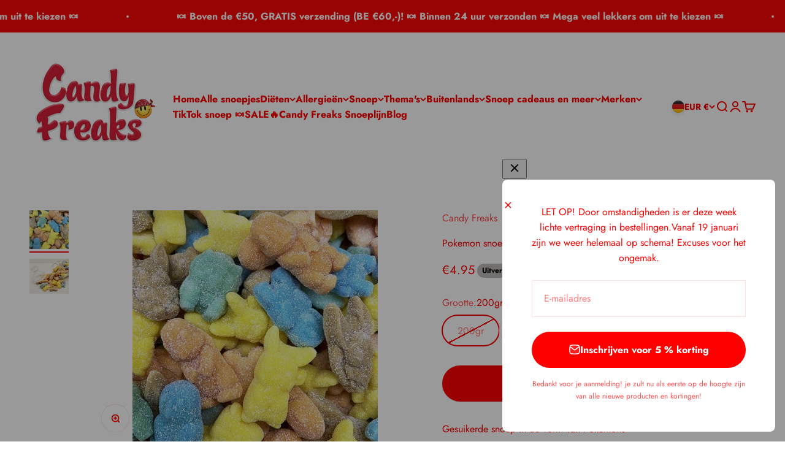

--- FILE ---
content_type: text/html; charset=utf-8
request_url: https://candyfreaks.nl/web-pixels@7cecd0b6w90c54c6cpe92089d5m57a67346/custom/web-pixel-242254168@2/sandbox/modern/nl-de/products/pokemon-zuur-snoep
body_size: 1168
content:
<!DOCTYPE html>
<html>
  <head>
    <meta charset="utf-8">
    <title>Web Pixels Manager Sandbox</title>
    <script src="https://candyfreaks.nl/cdn/wpm/s7cecd0b6w90c54c6cpe92089d5m57a67346m.js"></script>

    <script type="text/javascript">
  (function(shopify) {shopify.extend('WebPixel::Render', function(api) {
var analytics=api.analytics,browser=api.browser,init=api.init;
// Start - ProfitMetrics - Google Ads Remarketing - v1.0
// Original Code Created by FeedArmy - Modified by ProfitMetrics.io


// Step 1: Set Google Ads Conversion ID
const GOOGLE_ADS_ID = 'AW-11058353349';

// Step 2: Set Google Ads Remarketing Country code
const REMARKETING_COUNTRY_CODE = 'NL';

// Step 3: Set ID_TYPE
// if your products look like shopify_US_123456789_123456798 add the word shopify
// if your products are sku's add the value 'sku'  like this: const ID_TYPE = 'sku';
// if your proudcts use the variant id use the value 'variant_id' like this: const ID_TYPE = 'variant_id';
// if your proudcts use the parent id use the value 'parent_id' like this: const ID_TYPE = 'parent_id';


// Consent Control
const ID_TYPE = 'shopify';

// Consent Configuration
let customerPrivacyStatus = init.customerPrivacy;

// Default consent values
let cc_statistics = true;
let cc_marketing = true;


if (!customerPrivacyStatus || 
    customerPrivacyStatus.analyticsProcessingAllowed === undefined || 
    customerPrivacyStatus.marketingAllowed === undefined) {
  try {
    const cmp_a = document.cookie
        .split('; ')
        .find(row => row.startsWith('_cmp_a='))
        ?.split('=')[1];
    const cookiedecoded = JSON.parse(decodeURIComponent(cmp_a));
    cc_statistics = cookiedecoded?.purposes?.a ?? cc_statistics;
    cc_marketing = cookiedecoded?.purposes?.m ?? cc_marketing;
  } catch (e) {
    // Handle any errors that might occur
  }
}

  cc_statistics = customerPrivacyStatus.analyticsProcessingAllowed;
  cc_marketing = customerPrivacyStatus.marketingAllowed;


// Load Google Tag
window.dataLayer = window.dataLayer || [];
function gtag(){dataLayer.push(arguments);}
gtag('js', new Date());
gtag('config', GOOGLE_ADS_ID);

const script = document.createElement('script');
script.setAttribute('src', 'https://www.googletagmanager.com/gtag/js?id='+GOOGLE_ADS_ID);
script.setAttribute('async', '');
document.head.appendChild(script);


 gtag('consent', 'update', {
 'ad_storage': cc_marketing ? 'granted' : 'denied',
 'ad_user_data': cc_marketing ? 'granted' : 'denied',
 'ad_personalization': cc_marketing ? 'granted' : 'denied',
 'analytics_storage': cc_statistics ? 'granted' : 'denied'
 });




const createLineItemsData = (lineItems, ID_TYPE, REMARKETING_COUNTRY_CODE) => {
  return lineItems.map((item) => {
    let itemId;
    if (ID_TYPE === "shopify") {
      itemId = "shopify_" + REMARKETING_COUNTRY_CODE + "_" + item.variant?.product?.id + "_" + item.variant?.id;
    } else if (ID_TYPE === "parent_id" ) {
      itemId = item.variant?.product?.id;
    } else if (ID_TYPE === "sku" ) {
      itemId = item.variant?.sku;
    } else {
      itemId = item.variant?.id;
    }

    return {
      id: itemId
    };
  });
};

// testing thedata: JSON.stringify(event.data, null, 2),

analytics.subscribe("checkout_completed", (event) => {
    const lineItemsData = createLineItemsData(event.data?.checkout?.lineItems, ID_TYPE, REMARKETING_COUNTRY_CODE);
    gtag('event', 'purchase', {
        send_to: GOOGLE_ADS_ID,
        value: event.data?.checkout?.totalPrice?.amount,
        currency: event.data?.checkout?.currencyCode,
        google_business_vertical: 'retail',
        items: lineItemsData 
      });
});


analytics.subscribe("product_added_to_cart", (event) => {
  let itemId;
  if (ID_TYPE === "shopify") {
    itemId = "shopify_" + REMARKETING_COUNTRY_CODE + "_" + event.data?.cartLine?.merchandise?.product?.id + "_" + event.data?.cartLine?.merchandise?.id;
  } else if (ID_TYPE === "parent_id" ) {
    itemId = event.data?.cartLine?.merchandise?.product?.id;
  } else if (ID_TYPE === "sku" ) {
    itemId = event.data?.cartLine?.merchandise?.sku;
  } else {
    itemId = event.data?.cartLine?.merchandise?.id;
  }
  gtag('event', 'add_to_cart', {
    send_to: GOOGLE_ADS_ID,
    items: [{id: itemId,google_business_vertical: 'retail'}],
    value: event.data?.cartLine?.merchandise?.price?.amount,
  });
});

analytics.subscribe("product_viewed", (event) => {
  let itemId;
  if (ID_TYPE === "shopify") {
    itemId = "shopify_" + REMARKETING_COUNTRY_CODE + "_" + event.data?.productVariant?.product?.id + "_" + event.data?.productVariant?.id;
  } else if (ID_TYPE === "parent_id" ) {
    itemId = event.data?.productVariant?.product?.id;
  } else if (ID_TYPE === "sku" ) {
    itemId = event.data?.productVariant?.sku;
  } else {
    itemId = event.data?.productVariant?.id;
  }
  gtag('event', 'view_item', {
    send_to: GOOGLE_ADS_ID,
    items: [{id: itemId,google_business_vertical: 'retail'}],
    value: event.data?.productVariant?.price?.amount,
  });
});

analytics.subscribe("search_submitted", (event) => {
  gtag('event', 'view_search_results', {
    send_to: GOOGLE_ADS_ID,
    query: event.data?.searchResult?.query,
  });
});

analytics.subscribe("collection_viewed", (event) => {
  gtag('event', 'view_item_list', {
    send_to: GOOGLE_ADS_ID,
    collection_id: event.data?.collection?.id,
    collection_title: event.data?.collection?.title,
  });
});

// End - ProfitMetircs - Google Ads Remarketing

});})(self.webPixelsManager.createShopifyExtend('242254168', 'custom'));

</script>

  </head>
  <body></body>
</html>


--- FILE ---
content_type: text/javascript; charset=utf-8
request_url: https://candyfreaks.nl/web-pixels@7cecd0b6w90c54c6cpe92089d5m57a67346/web-pixel-2931982680@020106ebb5824e9c0ab057960a8b91a3/sandbox/worker.modern.js
body_size: -579
content:
importScripts('https://candyfreaks.nl/cdn/wpm/s7cecd0b6w90c54c6cpe92089d5m57a67346m.js');
globalThis.shopify = self.webPixelsManager.createShopifyExtend('2931982680', 'APP');
importScripts('/web-pixels/strict/app/web-pixel-2931982680@020106ebb5824e9c0ab057960a8b91a3.js');


--- FILE ---
content_type: text/javascript; charset=utf-8
request_url: https://candyfreaks.nl/cart/update.js
body_size: 7
content:
{"token":"hWN7cavuM8cZxA9QRhozkGgs?key=5a37e5303587188946084bec344208fc","note":"","attributes":{"__profitmetrics_script":"1","__profitmetrics_ct":"hWN7cavuM8cZxA9QRhozkGgs?key=5a37e5303587188946084bec344208fc"},"original_total_price":0,"total_price":0,"total_discount":0,"total_weight":0.0,"item_count":0,"items":[],"requires_shipping":false,"currency":"EUR","items_subtotal_price":0,"cart_level_discount_applications":[],"discount_codes":[],"items_changelog":{"added":[]}}

--- FILE ---
content_type: text/javascript; charset=utf-8
request_url: https://candyfreaks.nl/nl-de/products/pokemon-zuur-snoep.js
body_size: 579
content:
{"id":6821270814825,"title":"Pokemon snoep","handle":"pokemon-zuur-snoep","description":"Gesuikerde snoep in de vorm van Pokemons","published_at":"2025-03-27T15:55:59+01:00","created_at":"2022-03-11T19:35:03+01:00","vendor":"Candy Freaks","type":"Snoep en chocolade","tags":["Klassiek","pick\u0026mix","pick-and-mix"],"price":495,"price_min":495,"price_max":2445,"available":false,"price_varies":true,"compare_at_price":null,"compare_at_price_min":0,"compare_at_price_max":0,"compare_at_price_varies":false,"variants":[{"id":39917925204073,"title":"200gr","option1":"200gr","option2":null,"option3":null,"sku":"POKEMONSNOEP200","requires_shipping":true,"taxable":true,"featured_image":null,"available":false,"name":"Pokemon snoep - 200gr","public_title":"200gr","options":["200gr"],"price":495,"weight":200,"compare_at_price":null,"inventory_quantity":0,"inventory_management":"shopify","inventory_policy":"deny","barcode":"3116740010487","requires_selling_plan":false,"selling_plan_allocations":[]},{"id":39917925269609,"title":"400gr","option1":"400gr","option2":null,"option3":null,"sku":"POKEMONSNOEP400","requires_shipping":true,"taxable":true,"featured_image":null,"available":false,"name":"Pokemon snoep - 400gr","public_title":"400gr","options":["400gr"],"price":990,"weight":400,"compare_at_price":null,"inventory_quantity":0,"inventory_management":"shopify","inventory_policy":"deny","barcode":"3116740010487","requires_selling_plan":false,"selling_plan_allocations":[]},{"id":54371646341464,"title":"1kg (-10%)","option1":"1kg (-10%)","option2":null,"option3":null,"sku":"POKEMONSNOEP1","requires_shipping":true,"taxable":true,"featured_image":null,"available":false,"name":"Pokemon snoep - 1kg (-10%)","public_title":"1kg (-10%)","options":["1kg (-10%)"],"price":2445,"weight":2000,"compare_at_price":null,"inventory_quantity":0,"inventory_management":"shopify","inventory_policy":"deny","barcode":"","requires_selling_plan":false,"selling_plan_allocations":[]}],"images":["\/\/cdn.shopify.com\/s\/files\/1\/1116\/2836\/products\/446F4B82-2A85-45E4-87FA-3CBF530A48C7.jpg?v=1647023706","\/\/cdn.shopify.com\/s\/files\/1\/1116\/2836\/products\/ADC3C125-ED8B-4029-A818-22E9C6CDAD97.webp?v=1647023706"],"featured_image":"\/\/cdn.shopify.com\/s\/files\/1\/1116\/2836\/products\/446F4B82-2A85-45E4-87FA-3CBF530A48C7.jpg?v=1647023706","options":[{"name":"Grootte","position":1,"values":["200gr","400gr","1kg (-10%)"]}],"url":"\/nl-de\/products\/pokemon-zuur-snoep","media":[{"alt":null,"id":21943448141929,"position":1,"preview_image":{"aspect_ratio":1.023,"height":391,"width":400,"src":"https:\/\/cdn.shopify.com\/s\/files\/1\/1116\/2836\/products\/446F4B82-2A85-45E4-87FA-3CBF530A48C7.jpg?v=1647023706"},"aspect_ratio":1.023,"height":391,"media_type":"image","src":"https:\/\/cdn.shopify.com\/s\/files\/1\/1116\/2836\/products\/446F4B82-2A85-45E4-87FA-3CBF530A48C7.jpg?v=1647023706","width":400},{"alt":null,"id":21943448174697,"position":2,"preview_image":{"aspect_ratio":1.121,"height":446,"width":500,"src":"https:\/\/cdn.shopify.com\/s\/files\/1\/1116\/2836\/products\/ADC3C125-ED8B-4029-A818-22E9C6CDAD97.webp?v=1647023706"},"aspect_ratio":1.121,"height":446,"media_type":"image","src":"https:\/\/cdn.shopify.com\/s\/files\/1\/1116\/2836\/products\/ADC3C125-ED8B-4029-A818-22E9C6CDAD97.webp?v=1647023706","width":500}],"requires_selling_plan":false,"selling_plan_groups":[]}

--- FILE ---
content_type: text/javascript; charset=utf-8
request_url: https://candyfreaks.nl/cart/update.js
body_size: 479
content:
{"token":"hWN7cavuM8cZxA9QRhozkGgs?key=5a37e5303587188946084bec344208fc","note":"","attributes":{"__profitmetrics_script":"1","__profitmetrics_ct":"hWN7cavuI7SAcjf0h5PQoXaM?key=4cf3c1b53aed8c70ffe4b3494fe312f8"},"original_total_price":0,"total_price":0,"total_discount":0,"total_weight":0.0,"item_count":0,"items":[],"requires_shipping":false,"currency":"EUR","items_subtotal_price":0,"cart_level_discount_applications":[],"discount_codes":[],"items_changelog":{"added":[]}}

--- FILE ---
content_type: text/javascript; charset=utf-8
request_url: https://candyfreaks.nl/cart.js
body_size: -425
content:
{"token":"hWN7cavuM8cZxA9QRhozkGgs?key=5a37e5303587188946084bec344208fc","note":"","attributes":{},"original_total_price":0,"total_price":0,"total_discount":0,"total_weight":0.0,"item_count":0,"items":[],"requires_shipping":false,"currency":"EUR","items_subtotal_price":0,"cart_level_discount_applications":[],"discount_codes":[]}

--- FILE ---
content_type: text/javascript; charset=utf-8
request_url: https://candyfreaks.nl/cart.js
body_size: -321
content:
{"token":"hWN7cavuM8cZxA9QRhozkGgs?key=5a37e5303587188946084bec344208fc","note":"","attributes":{},"original_total_price":0,"total_price":0,"total_discount":0,"total_weight":0.0,"item_count":0,"items":[],"requires_shipping":false,"currency":"EUR","items_subtotal_price":0,"cart_level_discount_applications":[],"discount_codes":[]}

--- FILE ---
content_type: application/javascript; charset=utf-8
request_url: https://recommendations.loopclub.io/v2/storefront/template/?product_id=6821270814825&theme_id=159566889304&page=candyfreaks.nl%2Fnl-de%2Fproducts%2Fpokemon-zuur-snoep&r_type=product&r_id=6821270814825&page_type=product_page&currency=EUR&shop=candy-freaks.myshopify.com&user_id=1768447772-d713ae6b-0cc3-4c9e-b453-c8ea64e5eb81&locale=nl&screen=desktop&qs=%7B%7D&client_id=94c897da-1985-4110-b29b-07a53a2bcecb&cbt=true&cbs=true&market=15721889897&callback=jsonp_callback_59574
body_size: 5655
content:
jsonp_callback_59574({"visit_id":"1768447775-398fc1a9-ab05-499d-82ed-1275574c224d","widgets":[{"id":221908,"page_id":135334,"widget_serve_id":"c93af42d-366b-42d4-bf07-262da243c2d4","type":"trending","max_content":8,"min_content":1,"enabled":true,"location":"shopify-section-product-recommendations","title":"Populair","css":"[data-rk-widget-id='221908'] .rktheme-addtocart-select-arrow::after {    border-top-color: #fff;  }  [data-rk-widget-id='221908'] .rktheme-bundle-add-to-cart {    background-color: #000;    color: #fff;  }  [data-rk-widget-id='221908'] .rktheme-bundle-add-to-cart:hover {    background-color: #000;  }  [data-rk-widget-id='221908'] .rktheme-bundle-total-price-amounts {    color: #222;  }  [data-rk-widget-id='221908'] .rktheme-bundle-product-item-prices {    color: #222;  }  [data-rk-widget-id='221908'] .rktheme-widget-title {    font-size: 32px;  }  [data-rk-widget-id='221908'] .rktheme-bundle-title {    font-size: 32px;  }        [data-rk-widget-id='221908'] .rktheme-product-image {    object-fit: cover;  }          [data-rk-widget-id='221908'] .rktheme-widget-title {    text-align:center;  }                  [data-rk-widget-id='221908'] .rktheme-widget-container[data-ui-mode=desktop] .rktheme-bundle-image,  [data-rk-widget-id='221908'] .rktheme-widget-container[data-ui-mode=mobile] .rktheme-bundle-image {    position: absolute;    top: 0;    left: 0;    right: 0;    bottom: 0;    height: 100%;    width: 100%;    max-height: unset;            object-fit: cover      }      ","layout":"carousel","cart_button_text":"Add to Cart","page_type":"product_page","desktop_per_view":4,"mobile_per_view":2,"carousel_control":"arrow","position_enabled":true,"position":2,"enable_cart_button":false,"cart_button_template":null,"extra":{"slots":[]},"enable_popup":false,"popup_config":{},"show_discount_label":false,"allow_out_of_stock":true,"tablet_per_view":3,"discount_config":{},"cart_properties":{},"template":"<section class='rktheme-widget-container' data-layout='carousel'>    <h3 class='rktheme-widget-title'><span>Populair</span></h3>    <div class='rktheme-carousel-wrap'>      <div class='rktheme-carousel-container glide'>        <div class=\"rktheme-carousel-track glide__track\" data-glide-el=\"track\">          <ul class=\"rktheme-carousel-slides glide__slides\">                                                                                                                <li class='rktheme-carousel-slide glide__slide'>                <div class='rktheme-product-card rktheme-grid-product' data-rk-product-id='8639528272216'>                  <a class='rktheme-product-image-wrap' href='/products/18-snoepmix' data-rk-track-type='clicked' data-rk-track-prevent-default='true'>                      <img class='rktheme-product-image  rktheme-product-image--primary' loading=\"lazy\" data-sizes=\"auto\" src=\"https://cdn.shopify.com/s/files/1/1116/2836/files/IMG-0772_600x.jpg?v=1685703542\" data-src=\"https://cdn.shopify.com/s/files/1/1116/2836/files/IMG-0772_600x.jpg?v=1685703542\" data-srcset=\"https://cdn.shopify.com/s/files/1/1116/2836/files/IMG-0772_180x.jpg?v=1685703542 180w 180h, https://cdn.shopify.com/s/files/1/1116/2836/files/IMG-0772_360x.jpg?v=1685703542 360w 360h, https://cdn.shopify.com/s/files/1/1116/2836/files/IMG-0772_540x.jpg?v=1685703542 540w 540h, https://cdn.shopify.com/s/files/1/1116/2836/files/IMG-0772_720x.jpg?v=1685703542 720w 720h, https://cdn.shopify.com/s/files/1/1116/2836/files/IMG-0772_900x.jpg?v=1685703542 900w 900h, https://cdn.shopify.com/s/files/1/1116/2836/files/IMG-0772_1080x.jpg?v=1685703542 1080w 1080h, https://cdn.shopify.com/s/files/1/1116/2836/files/IMG-0772_1296x.jpg?v=1685703542 1296w 1296h, https://cdn.shopify.com/s/files/1/1116/2836/files/IMG-0772_1512x.jpg?v=1685703542 1512w 1512h, https://cdn.shopify.com/s/files/1/1116/2836/files/IMG-0772_1728x.jpg?v=1685703542 1728w 1728h, https://cdn.shopify.com/s/files/1/1116/2836/files/IMG-0772_1950x.jpg?v=1685703542 1950w 1950h, https://cdn.shopify.com/s/files/1/1116/2836/files/IMG-0772_2100x.jpg?v=1685703542 2100w 2100h, https://cdn.shopify.com/s/files/1/1116/2836/files/IMG-0772_2260x.jpg?v=1685703542 2260w 2260h, https://cdn.shopify.com/s/files/1/1116/2836/files/IMG-0772_2450x.jpg?v=1685703542 2450w 2450h, https://cdn.shopify.com/s/files/1/1116/2836/files/IMG-0772_2700x.jpg?v=1685703542 2700w 2700h, https://cdn.shopify.com/s/files/1/1116/2836/files/IMG-0772.jpg?v=1685703542 2890w 2890h\" alt='18+ snoepmix' />                      <img class='rktheme-product-image  Image--lazyload rktheme-product-image--secondary' loading=\"lazy\" data-sizes=\"auto\" src=\"https://cdn.shopify.com/s/files/1/1116/2836/files/IMG-0760_600x.jpg?v=1685703542\" data-src=\"https://cdn.shopify.com/s/files/1/1116/2836/files/IMG-0760_600x.jpg?v=1685703542\" data-srcset=\"https://cdn.shopify.com/s/files/1/1116/2836/files/IMG-0760_180x.jpg?v=1685703542 180w 180h, https://cdn.shopify.com/s/files/1/1116/2836/files/IMG-0760_360x.jpg?v=1685703542 360w 360h, https://cdn.shopify.com/s/files/1/1116/2836/files/IMG-0760_540x.jpg?v=1685703542 540w 540h, https://cdn.shopify.com/s/files/1/1116/2836/files/IMG-0760_720x.jpg?v=1685703542 720w 720h, https://cdn.shopify.com/s/files/1/1116/2836/files/IMG-0760_900x.jpg?v=1685703542 900w 900h, https://cdn.shopify.com/s/files/1/1116/2836/files/IMG-0760_1080x.jpg?v=1685703542 1080w 1080h, https://cdn.shopify.com/s/files/1/1116/2836/files/IMG-0760_1296x.jpg?v=1685703542 1296w 1296h, https://cdn.shopify.com/s/files/1/1116/2836/files/IMG-0760_1512x.jpg?v=1685703542 1512w 1512h, https://cdn.shopify.com/s/files/1/1116/2836/files/IMG-0760_1728x.jpg?v=1685703542 1728w 1728h, https://cdn.shopify.com/s/files/1/1116/2836/files/IMG-0760_1950x.jpg?v=1685703542 1950w 1950h, https://cdn.shopify.com/s/files/1/1116/2836/files/IMG-0760_2100x.jpg?v=1685703542 2100w 2100h, https://cdn.shopify.com/s/files/1/1116/2836/files/IMG-0760_2260x.jpg?v=1685703542 2260w 2260h, https://cdn.shopify.com/s/files/1/1116/2836/files/IMG-0760_2450x.jpg?v=1685703542 2450w 2450h, https://cdn.shopify.com/s/files/1/1116/2836/files/IMG-0760_2700x.jpg?v=1685703542 2700w 2700h, https://cdn.shopify.com/s/files/1/1116/2836/files/IMG-0760_3000x.jpg?v=1685703542 3000w 3000h, https://cdn.shopify.com/s/files/1/1116/2836/files/IMG-0760.jpg?v=1685703542 3024w 3024h\" alt='18+ snoepmix' />                    <div class='rktheme-discount-label' data-compare-price=\"None\" data-price=\"3.79\" data-label=\"{percent} off\"></div>                    <div class='rktheme-added-to-cart-tooltip'>Added to cart!</div>                  </a>                  <div class='rktheme-product-details'>                      <div class='rktheme-product-vendor rktheme-product-vendor--above-title'>Candy Freaks</div>                    <a class='rktheme-product-title' href='/products/18-snoepmix' data-rk-track-type='clicked' data-rk-track-prevent-default='true'>                        18+ snoepmix                    </a>                      <div class='rktheme-product-vendor rktheme-product-vendor--below-title'>Candy Freaks</div>                    <div class='rktheme-product-price-wrap' data-compare-price='False'>                        <span class='rktheme-product-price rktheme-product-price--original'>                          <span class='money'>€3.79</span>                        </span>                    </div>                    <div class='rktheme-addtocart-container'>                        <div class='rktheme-addtocart-select-wrap'>                          <select class='rktheme-addtocart-select'>                            <option selected disabled value=\"-1\">Add to Cart</option>                                <option value=\"54361884066136\">200gr - (€3.79)</option>                                <option value=\"46812389671256\">400gr - (€7.58)</option>                                <option value=\"46812389704024\">1kg (-10%) - (€18.95)</option>                          </select>                          <div class='rktheme-addtocart-select-arrow'></div>                        </div>                    </div>                  </div>                </div>              </li>                                                                                                                <li class='rktheme-carousel-slide glide__slide'>                <div class='rktheme-product-card rktheme-grid-product' data-rk-product-id='6704891134057'>                  <a class='rktheme-product-image-wrap' href='/products/suikervrije-snoep-drop-mix' data-rk-track-type='clicked' data-rk-track-prevent-default='true'>                      <img class='rktheme-product-image  rktheme-product-image--primary' loading=\"lazy\" data-sizes=\"auto\" src=\"https://cdn.shopify.com/s/files/1/1116/2836/products/IMG_20201228_152602_e460b591-c116-4a34-914d-a5d8cc686551_600x.jpg?v=1650377465\" data-src=\"https://cdn.shopify.com/s/files/1/1116/2836/products/IMG_20201228_152602_e460b591-c116-4a34-914d-a5d8cc686551_600x.jpg?v=1650377465\" data-srcset=\"https://cdn.shopify.com/s/files/1/1116/2836/products/IMG_20201228_152602_e460b591-c116-4a34-914d-a5d8cc686551_180x.jpg?v=1650377465 180w 180h, https://cdn.shopify.com/s/files/1/1116/2836/products/IMG_20201228_152602_e460b591-c116-4a34-914d-a5d8cc686551_360x.jpg?v=1650377465 360w 360h, https://cdn.shopify.com/s/files/1/1116/2836/products/IMG_20201228_152602_e460b591-c116-4a34-914d-a5d8cc686551_540x.jpg?v=1650377465 540w 540h, https://cdn.shopify.com/s/files/1/1116/2836/products/IMG_20201228_152602_e460b591-c116-4a34-914d-a5d8cc686551_720x.jpg?v=1650377465 720w 720h, https://cdn.shopify.com/s/files/1/1116/2836/products/IMG_20201228_152602_e460b591-c116-4a34-914d-a5d8cc686551_900x.jpg?v=1650377465 900w 900h, https://cdn.shopify.com/s/files/1/1116/2836/products/IMG_20201228_152602_e460b591-c116-4a34-914d-a5d8cc686551_1080x.jpg?v=1650377465 1080w 1080h, https://cdn.shopify.com/s/files/1/1116/2836/products/IMG_20201228_152602_e460b591-c116-4a34-914d-a5d8cc686551_1296x.jpg?v=1650377465 1296w 1296h, https://cdn.shopify.com/s/files/1/1116/2836/products/IMG_20201228_152602_e460b591-c116-4a34-914d-a5d8cc686551_1512x.jpg?v=1650377465 1512w 1512h, https://cdn.shopify.com/s/files/1/1116/2836/products/IMG_20201228_152602_e460b591-c116-4a34-914d-a5d8cc686551_1728x.jpg?v=1650377465 1728w 1728h, https://cdn.shopify.com/s/files/1/1116/2836/products/IMG_20201228_152602_e460b591-c116-4a34-914d-a5d8cc686551_1950x.jpg?v=1650377465 1950w 1950h, https://cdn.shopify.com/s/files/1/1116/2836/products/IMG_20201228_152602_e460b591-c116-4a34-914d-a5d8cc686551_2100x.jpg?v=1650377465 2100w 2100h, https://cdn.shopify.com/s/files/1/1116/2836/products/IMG_20201228_152602_e460b591-c116-4a34-914d-a5d8cc686551_2260x.jpg?v=1650377465 2260w 2260h, https://cdn.shopify.com/s/files/1/1116/2836/products/IMG_20201228_152602_e460b591-c116-4a34-914d-a5d8cc686551_2450x.jpg?v=1650377465 2450w 2450h, https://cdn.shopify.com/s/files/1/1116/2836/products/IMG_20201228_152602_e460b591-c116-4a34-914d-a5d8cc686551.jpg?v=1650377465 2666w 2666h\" alt='Suikervrij snoep &amp; drop mix' />                      <img class='rktheme-product-image  Image--lazyload rktheme-product-image--secondary' loading=\"lazy\" data-sizes=\"auto\" src=\"https://cdn.shopify.com/s/files/1/1116/2836/products/suikervrijesnoep_drop_600x.jpg?v=1710235059\" data-src=\"https://cdn.shopify.com/s/files/1/1116/2836/products/suikervrijesnoep_drop_600x.jpg?v=1710235059\" data-srcset=\"https://cdn.shopify.com/s/files/1/1116/2836/products/suikervrijesnoep_drop_180x.jpg?v=1710235059 180w 180h, https://cdn.shopify.com/s/files/1/1116/2836/products/suikervrijesnoep_drop_360x.jpg?v=1710235059 360w 360h, https://cdn.shopify.com/s/files/1/1116/2836/products/suikervrijesnoep_drop_540x.jpg?v=1710235059 540w 540h, https://cdn.shopify.com/s/files/1/1116/2836/products/suikervrijesnoep_drop_720x.jpg?v=1710235059 720w 720h, https://cdn.shopify.com/s/files/1/1116/2836/products/suikervrijesnoep_drop_900x.jpg?v=1710235059 900w 900h, https://cdn.shopify.com/s/files/1/1116/2836/products/suikervrijesnoep_drop_1080x.jpg?v=1710235059 1080w 1080h, https://cdn.shopify.com/s/files/1/1116/2836/products/suikervrijesnoep_drop_1296x.jpg?v=1710235059 1296w 1296h, https://cdn.shopify.com/s/files/1/1116/2836/products/suikervrijesnoep_drop_1512x.jpg?v=1710235059 1512w 1512h, https://cdn.shopify.com/s/files/1/1116/2836/products/suikervrijesnoep_drop_1728x.jpg?v=1710235059 1728w 1728h, https://cdn.shopify.com/s/files/1/1116/2836/products/suikervrijesnoep_drop_1950x.jpg?v=1710235059 1950w 1950h, https://cdn.shopify.com/s/files/1/1116/2836/products/suikervrijesnoep_drop_2100x.jpg?v=1710235059 2100w 2100h, https://cdn.shopify.com/s/files/1/1116/2836/products/suikervrijesnoep_drop_2260x.jpg?v=1710235059 2260w 2260h, https://cdn.shopify.com/s/files/1/1116/2836/products/suikervrijesnoep_drop_2450x.jpg?v=1710235059 2450w 2450h, https://cdn.shopify.com/s/files/1/1116/2836/products/suikervrijesnoep_drop_2700x.jpg?v=1710235059 2700w 2700h, https://cdn.shopify.com/s/files/1/1116/2836/products/suikervrijesnoep_drop.jpg?v=1710235059 2947w 2947h\" alt='Suikervrij snoep &amp; drop mix' />                    <div class='rktheme-discount-label' data-compare-price=\"None\" data-price=\"3.99\" data-label=\"{percent} off\"></div>                    <div class='rktheme-added-to-cart-tooltip'>Added to cart!</div>                  </a>                  <div class='rktheme-product-details'>                      <div class='rktheme-product-vendor rktheme-product-vendor--above-title'>Candy Freaks</div>                    <a class='rktheme-product-title' href='/products/suikervrije-snoep-drop-mix' data-rk-track-type='clicked' data-rk-track-prevent-default='true'>                        Suikervrij snoep & drop mix                    </a>                      <div class='rktheme-product-vendor rktheme-product-vendor--below-title'>Candy Freaks</div>                    <div class='rktheme-product-price-wrap' data-compare-price='False'>                        <span class='rktheme-product-price rktheme-product-price--original'>                          <span class='money'>€3.99</span>                        </span>                    </div>                    <div class='rktheme-addtocart-container'>                        <div class='rktheme-addtocart-select-wrap'>                          <select class='rktheme-addtocart-select'>                            <option selected disabled value=\"-1\">Add to Cart</option>                                <option value=\"47831424565592\">200gr - (€3.99)</option>                                <option value=\"39631544647785\">400gr - (€7.98)</option>                                <option value=\"39631544680553\">1kg (-10%) - (€19.95)</option>                          </select>                          <div class='rktheme-addtocart-select-arrow'></div>                        </div>                    </div>                  </div>                </div>              </li>                                                                                                                <li class='rktheme-carousel-slide glide__slide'>                <div class='rktheme-product-card rktheme-grid-product' data-rk-product-id='3979019975'>                  <a class='rktheme-product-image-wrap' href='/products/suikervrije-snoep-kersen' data-rk-track-type='clicked' data-rk-track-prevent-default='true'>                      <img class='rktheme-product-image  rktheme-product-image--primary' loading=\"lazy\" data-sizes=\"auto\" src=\"https://cdn.shopify.com/s/files/1/1116/2836/products/Sugar-Free_Cherries_600x.jpg?v=1483373776\" data-src=\"https://cdn.shopify.com/s/files/1/1116/2836/products/Sugar-Free_Cherries_600x.jpg?v=1483373776\" data-srcset=\"https://cdn.shopify.com/s/files/1/1116/2836/products/Sugar-Free_Cherries_180x.jpg?v=1483373776 180w 145h, https://cdn.shopify.com/s/files/1/1116/2836/products/Sugar-Free_Cherries_360x.jpg?v=1483373776 360w 291h, https://cdn.shopify.com/s/files/1/1116/2836/products/Sugar-Free_Cherries_540x.jpg?v=1483373776 540w 437h, https://cdn.shopify.com/s/files/1/1116/2836/products/Sugar-Free_Cherries_720x.jpg?v=1483373776 720w 583h, https://cdn.shopify.com/s/files/1/1116/2836/products/Sugar-Free_Cherries_900x.jpg?v=1483373776 900w 728h, https://cdn.shopify.com/s/files/1/1116/2836/products/Sugar-Free_Cherries_1080x.jpg?v=1483373776 1080w 874h, https://cdn.shopify.com/s/files/1/1116/2836/products/Sugar-Free_Cherries.jpg?v=1483373776 1094w 886h\" alt='Suikervrije Kersen' />                    <div class='rktheme-discount-label' data-compare-price=\"None\" data-price=\"3.99\" data-label=\"{percent} off\"></div>                    <div class='rktheme-added-to-cart-tooltip'>Added to cart!</div>                  </a>                  <div class='rktheme-product-details'>                      <div class='rktheme-product-vendor rktheme-product-vendor--above-title'>Candy Freaks</div>                    <a class='rktheme-product-title' href='/products/suikervrije-snoep-kersen' data-rk-track-type='clicked' data-rk-track-prevent-default='true'>                        Suikervrije Kersen                    </a>                      <div class='rktheme-product-vendor rktheme-product-vendor--below-title'>Candy Freaks</div>                    <div class='rktheme-product-price-wrap' data-compare-price='False'>                        <span class='rktheme-product-price rktheme-product-price--original'>                          <span class='money'>€3.99</span>                        </span>                    </div>                    <div class='rktheme-addtocart-container'>                        <div class='rktheme-addtocart-select-wrap'>                          <select class='rktheme-addtocart-select'>                            <option selected disabled value=\"-1\">Add to Cart</option>                                <option value=\"13681066951\">200gr - (€3.99)</option>                                <option value=\"13681067015\">400gr - (€7.98)</option>                                <option value=\"13681067079\">1kg (-10%) - (€19.95)</option>                          </select>                          <div class='rktheme-addtocart-select-arrow'></div>                        </div>                    </div>                  </div>                </div>              </li>                                                                                                                <li class='rktheme-carousel-slide glide__slide'>                <div class='rktheme-product-card rktheme-grid-product' data-rk-product-id='4002725383'>                  <a class='rktheme-product-image-wrap' href='/products/suikervrije-poker-fruit' data-rk-track-type='clicked' data-rk-track-prevent-default='true'>                      <img class='rktheme-product-image  rktheme-product-image--primary' loading=\"lazy\" data-sizes=\"auto\" src=\"https://cdn.shopify.com/s/files/1/1116/2836/products/Sugar-Free_Poker-Fruit_600x.jpg?v=1483374601\" data-src=\"https://cdn.shopify.com/s/files/1/1116/2836/products/Sugar-Free_Poker-Fruit_600x.jpg?v=1483374601\" data-srcset=\"https://cdn.shopify.com/s/files/1/1116/2836/products/Sugar-Free_Poker-Fruit_180x.jpg?v=1483374601 180w 145h, https://cdn.shopify.com/s/files/1/1116/2836/products/Sugar-Free_Poker-Fruit_360x.jpg?v=1483374601 360w 291h, https://cdn.shopify.com/s/files/1/1116/2836/products/Sugar-Free_Poker-Fruit_540x.jpg?v=1483374601 540w 437h, https://cdn.shopify.com/s/files/1/1116/2836/products/Sugar-Free_Poker-Fruit_720x.jpg?v=1483374601 720w 583h, https://cdn.shopify.com/s/files/1/1116/2836/products/Sugar-Free_Poker-Fruit_900x.jpg?v=1483374601 900w 729h, https://cdn.shopify.com/s/files/1/1116/2836/products/Sugar-Free_Poker-Fruit_1080x.jpg?v=1483374601 1080w 875h, https://cdn.shopify.com/s/files/1/1116/2836/products/Sugar-Free_Poker-Fruit.jpg?v=1483374601 1093w 886h\" alt='Suikervrije poker fruit' />                    <div class='rktheme-discount-label' data-compare-price=\"None\" data-price=\"3.99\" data-label=\"{percent} off\"></div>                    <div class='rktheme-added-to-cart-tooltip'>Added to cart!</div>                  </a>                  <div class='rktheme-product-details'>                      <div class='rktheme-product-vendor rktheme-product-vendor--above-title'>Candy Freaks</div>                    <a class='rktheme-product-title' href='/products/suikervrije-poker-fruit' data-rk-track-type='clicked' data-rk-track-prevent-default='true'>                        Suikervrije poker fruit                    </a>                      <div class='rktheme-product-vendor rktheme-product-vendor--below-title'>Candy Freaks</div>                    <div class='rktheme-product-price-wrap' data-compare-price='False'>                        <span class='rktheme-product-price rktheme-product-price--original'>                          <span class='money'>€3.99</span>                        </span>                    </div>                    <div class='rktheme-addtocart-container'>                        <div class='rktheme-addtocart-select-wrap'>                          <select class='rktheme-addtocart-select'>                            <option selected disabled value=\"-1\">Add to Cart</option>                                <option value=\"13738971975\">200gr - (€3.99)</option>                                <option value=\"13738972039\">400gr - (€7.98)</option>                                <option value=\"13738972103\">1kg (-10%) - (€19.95)</option>                          </select>                          <div class='rktheme-addtocart-select-arrow'></div>                        </div>                    </div>                  </div>                </div>              </li>                                                                                                                <li class='rktheme-carousel-slide glide__slide'>                <div class='rktheme-product-card rktheme-grid-product' data-rk-product-id='14928104325464'>                  <a class='rktheme-product-image-wrap' href='/products/bubs-smultron-granatapple-oval' data-rk-track-type='clicked' data-rk-track-prevent-default='true'>                      <img class='rktheme-product-image  rktheme-product-image--primary' loading=\"lazy\" data-sizes=\"auto\" src=\"https://cdn.shopify.com/s/files/1/1116/2836/files/9D3049FF-CC73-488A-910F-DFBD05CA009E_600x.webp?v=1738426776\" data-src=\"https://cdn.shopify.com/s/files/1/1116/2836/files/9D3049FF-CC73-488A-910F-DFBD05CA009E_600x.webp?v=1738426776\" data-srcset=\"https://cdn.shopify.com/s/files/1/1116/2836/files/9D3049FF-CC73-488A-910F-DFBD05CA009E_180x.webp?v=1738426776 180w 180h, https://cdn.shopify.com/s/files/1/1116/2836/files/9D3049FF-CC73-488A-910F-DFBD05CA009E_360x.webp?v=1738426776 360w 360h, https://cdn.shopify.com/s/files/1/1116/2836/files/9D3049FF-CC73-488A-910F-DFBD05CA009E_540x.webp?v=1738426776 540w 540h, https://cdn.shopify.com/s/files/1/1116/2836/files/9D3049FF-CC73-488A-910F-DFBD05CA009E_720x.webp?v=1738426776 720w 720h, https://cdn.shopify.com/s/files/1/1116/2836/files/9D3049FF-CC73-488A-910F-DFBD05CA009E_900x.webp?v=1738426776 900w 900h, https://cdn.shopify.com/s/files/1/1116/2836/files/9D3049FF-CC73-488A-910F-DFBD05CA009E.webp?v=1738426776 969w 969h\" alt='Bubs wild strawberry pomegranate oval' />                    <div class='rktheme-discount-label' data-compare-price=\"None\" data-price=\"3.95\" data-label=\"{percent} off\"></div>                    <div class='rktheme-added-to-cart-tooltip'>Added to cart!</div>                  </a>                  <div class='rktheme-product-details'>                      <div class='rktheme-product-vendor rktheme-product-vendor--above-title'>Candy Freaks</div>                    <a class='rktheme-product-title' href='/products/bubs-smultron-granatapple-oval' data-rk-track-type='clicked' data-rk-track-prevent-default='true'>                        Bubs wild strawberry pomegranate oval                    </a>                      <div class='rktheme-product-vendor rktheme-product-vendor--below-title'>Candy Freaks</div>                    <div class='rktheme-product-price-wrap' data-compare-price='False'>                        <span class='rktheme-product-price rktheme-product-price--original'>                          <span class='money'>€3.95</span>                        </span>                    </div>                    <div class='rktheme-addtocart-container'>                        <div class='rktheme-addtocart-select-wrap'>                          <select class='rktheme-addtocart-select'>                            <option selected disabled value=\"-1\">Add to Cart</option>                                <option value=\"54264816206168\">200gr - (€3.95)</option>                                <option value=\"54264816238936\">400gr - (€7.58)</option>                                <option value=\"54264816271704\">1kg (-10%) - (€18.95)</option>                          </select>                          <div class='rktheme-addtocart-select-arrow'></div>                        </div>                    </div>                  </div>                </div>              </li>                                                                                                                <li class='rktheme-carousel-slide glide__slide'>                <div class='rktheme-product-card rktheme-grid-product' data-rk-product-id='8968098021720'>                  <a class='rktheme-product-image-wrap' href='/products/hribo-love-fizz' data-rk-track-type='clicked' data-rk-track-prevent-default='true'>                      <img class='rktheme-product-image  rktheme-product-image--primary' loading=\"lazy\" data-sizes=\"auto\" src=\"https://cdn.shopify.com/s/files/1/1116/2836/files/haribo-schepsnoep-1kg-love-hart-fizz_600x.jpg?v=1706275158\" data-src=\"https://cdn.shopify.com/s/files/1/1116/2836/files/haribo-schepsnoep-1kg-love-hart-fizz_600x.jpg?v=1706275158\" data-srcset=\"https://cdn.shopify.com/s/files/1/1116/2836/files/haribo-schepsnoep-1kg-love-hart-fizz_180x.jpg?v=1706275158 180w 180h, https://cdn.shopify.com/s/files/1/1116/2836/files/haribo-schepsnoep-1kg-love-hart-fizz_360x.jpg?v=1706275158 360w 360h, https://cdn.shopify.com/s/files/1/1116/2836/files/haribo-schepsnoep-1kg-love-hart-fizz.jpg?v=1706275158 400w 400h\" alt='Haribo Love Fizz' />                    <div class='rktheme-discount-label' data-compare-price=\"None\" data-price=\"3.3\" data-label=\"{percent} off\"></div>                    <div class='rktheme-added-to-cart-tooltip'>Added to cart!</div>                  </a>                  <div class='rktheme-product-details'>                      <div class='rktheme-product-vendor rktheme-product-vendor--above-title'>Candy Freaks</div>                    <a class='rktheme-product-title' href='/products/hribo-love-fizz' data-rk-track-type='clicked' data-rk-track-prevent-default='true'>                        Haribo Love Fizz                    </a>                      <div class='rktheme-product-vendor rktheme-product-vendor--below-title'>Candy Freaks</div>                    <div class='rktheme-product-price-wrap' data-compare-price='False'>                        <span class='rktheme-product-price rktheme-product-price--original'>                          <span class='money'>€3.30</span>                        </span>                    </div>                    <div class='rktheme-addtocart-container'>                        <div class='rktheme-addtocart-select-wrap'>                          <select class='rktheme-addtocart-select'>                            <option selected disabled value=\"-1\">Add to Cart</option>                                <option value=\"47741084434776\">200gr - (€3.30)</option>                                <option value=\"47741084467544\">400gr - (€6.60)</option>                                <option value=\"47741084500312\">1kg (-10%) - (€16.50)</option>                          </select>                          <div class='rktheme-addtocart-select-arrow'></div>                        </div>                    </div>                  </div>                </div>              </li>                                                                                                                <li class='rktheme-carousel-slide glide__slide'>                <div class='rktheme-product-card rktheme-grid-product' data-rk-product-id='9108038353240'>                  <a class='rktheme-product-image-wrap' href='/products/krijten-drop' data-rk-track-type='clicked' data-rk-track-prevent-default='true'>                      <img class='rktheme-product-image  rktheme-product-image--primary' loading=\"lazy\" data-sizes=\"auto\" src=\"https://cdn.shopify.com/s/files/1/1116/2836/files/Krijtjesdrop_600x.jpg?v=1712153702\" data-src=\"https://cdn.shopify.com/s/files/1/1116/2836/files/Krijtjesdrop_600x.jpg?v=1712153702\" data-srcset=\"https://cdn.shopify.com/s/files/1/1116/2836/files/Krijtjesdrop_180x.jpg?v=1712153702 180w 180h, https://cdn.shopify.com/s/files/1/1116/2836/files/Krijtjesdrop_360x.jpg?v=1712153702 360w 360h, https://cdn.shopify.com/s/files/1/1116/2836/files/Krijtjesdrop_540x.jpg?v=1712153702 540w 540h, https://cdn.shopify.com/s/files/1/1116/2836/files/Krijtjesdrop_720x.jpg?v=1712153702 720w 720h, https://cdn.shopify.com/s/files/1/1116/2836/files/Krijtjesdrop.jpg?v=1712153702 761w 761h\" alt='Krijten Drop van Venco' />                    <div class='rktheme-discount-label' data-compare-price=\"None\" data-price=\"3.3\" data-label=\"{percent} off\"></div>                    <div class='rktheme-added-to-cart-tooltip'>Added to cart!</div>                  </a>                  <div class='rktheme-product-details'>                      <div class='rktheme-product-vendor rktheme-product-vendor--above-title'>Candy Freaks</div>                    <a class='rktheme-product-title' href='/products/krijten-drop' data-rk-track-type='clicked' data-rk-track-prevent-default='true'>                        Krijten Drop van Venco                    </a>                      <div class='rktheme-product-vendor rktheme-product-vendor--below-title'>Candy Freaks</div>                    <div class='rktheme-product-price-wrap' data-compare-price='False'>                        <span class='rktheme-product-price rktheme-product-price--original'>                          <span class='money'>€3.30</span>                        </span>                    </div>                    <div class='rktheme-addtocart-container'>                        <div class='rktheme-addtocart-select-wrap'>                          <select class='rktheme-addtocart-select'>                            <option selected disabled value=\"-1\">Add to Cart</option>                                <option value=\"48058091405656\">200gr - (€3.30)</option>                                <option value=\"48058091438424\">400gr - (€6.60)</option>                                <option value=\"48058091471192\">1kg (-10%) - (€16.50)</option>                          </select>                          <div class='rktheme-addtocart-select-arrow'></div>                        </div>                    </div>                  </div>                </div>              </li>                                                                                                                <li class='rktheme-carousel-slide glide__slide'>                <div class='rktheme-product-card rktheme-grid-product' data-rk-product-id='15124117487960'>                  <a class='rktheme-product-image-wrap' href='/products/blauwe-skateboards' data-rk-track-type='clicked' data-rk-track-prevent-default='true'>                      <img class='rktheme-product-image  rktheme-product-image--primary' loading=\"lazy\" data-sizes=\"auto\" src=\"https://cdn.shopify.com/s/files/1/1116/2836/files/7F006CAB-80FA-4433-805D-6A72D122ED93_600x.webp?v=1749170938\" data-src=\"https://cdn.shopify.com/s/files/1/1116/2836/files/7F006CAB-80FA-4433-805D-6A72D122ED93_600x.webp?v=1749170938\" data-srcset=\"https://cdn.shopify.com/s/files/1/1116/2836/files/7F006CAB-80FA-4433-805D-6A72D122ED93_180x.webp?v=1749170938 180w 180h, https://cdn.shopify.com/s/files/1/1116/2836/files/7F006CAB-80FA-4433-805D-6A72D122ED93_360x.webp?v=1749170938 360w 360h, https://cdn.shopify.com/s/files/1/1116/2836/files/7F006CAB-80FA-4433-805D-6A72D122ED93_540x.webp?v=1749170938 540w 540h, https://cdn.shopify.com/s/files/1/1116/2836/files/7F006CAB-80FA-4433-805D-6A72D122ED93_720x.webp?v=1749170938 720w 720h, https://cdn.shopify.com/s/files/1/1116/2836/files/7F006CAB-80FA-4433-805D-6A72D122ED93_900x.webp?v=1749170938 900w 900h, https://cdn.shopify.com/s/files/1/1116/2836/files/7F006CAB-80FA-4433-805D-6A72D122ED93_1080x.webp?v=1749170938 1080w 1080h, https://cdn.shopify.com/s/files/1/1116/2836/files/7F006CAB-80FA-4433-805D-6A72D122ED93_1296x.webp?v=1749170938 1296w 1296h, https://cdn.shopify.com/s/files/1/1116/2836/files/7F006CAB-80FA-4433-805D-6A72D122ED93_1512x.webp?v=1749170938 1512w 1512h, https://cdn.shopify.com/s/files/1/1116/2836/files/7F006CAB-80FA-4433-805D-6A72D122ED93_1728x.webp?v=1749170938 1728w 1728h, https://cdn.shopify.com/s/files/1/1116/2836/files/7F006CAB-80FA-4433-805D-6A72D122ED93.webp?v=1749170938 1876w 1876h\" alt='Skaters Blue' />                    <div class='rktheme-discount-label' data-compare-price=\"None\" data-price=\"3.45\" data-label=\"{percent} off\"></div>                    <div class='rktheme-added-to-cart-tooltip'>Added to cart!</div>                  </a>                  <div class='rktheme-product-details'>                      <div class='rktheme-product-vendor rktheme-product-vendor--above-title'>Candy Freaks</div>                    <a class='rktheme-product-title' href='/products/blauwe-skateboards' data-rk-track-type='clicked' data-rk-track-prevent-default='true'>                        Skaters Blue                    </a>                      <div class='rktheme-product-vendor rktheme-product-vendor--below-title'>Candy Freaks</div>                    <div class='rktheme-product-price-wrap' data-compare-price='False'>                        <span class='rktheme-product-price rktheme-product-price--original'>                          <span class='money'>€3.45</span>                        </span>                    </div>                    <div class='rktheme-addtocart-container'>                        <div class='rktheme-addtocart-select-wrap'>                          <select class='rktheme-addtocart-select'>                            <option selected disabled value=\"-1\">Add to Cart</option>                                <option value=\"55034550452568\">200gr - (€3.45)</option>                                <option value=\"55034550485336\">400gr - (€6.60)</option>                                <option value=\"55034550518104\">1kg (-10%) - (€16.50)</option>                          </select>                          <div class='rktheme-addtocart-select-arrow'></div>                        </div>                    </div>                  </div>                </div>              </li>          </ul>        </div>        <div class=\"rktheme-carousel-arrows glide__arrows\" data-glide-el=\"controls\">          <button class=\"rktheme-carousel-arrow glide__arrow glide__arrow--left\" data-glide-dir=\"<\" type=\"button\">            <svg xmlns=\"http://www.w3.org/2000/svg\" viewBox=\"0 0 492 492\"><path d=\"M198.608 246.104L382.664 62.04c5.068-5.056 7.856-11.816 7.856-19.024 0-7.212-2.788-13.968-7.856-19.032l-16.128-16.12C361.476 2.792 354.712 0 347.504 0s-13.964 2.792-19.028 7.864L109.328 227.008c-5.084 5.08-7.868 11.868-7.848 19.084-.02 7.248 2.76 14.028 7.848 19.112l218.944 218.932c5.064 5.072 11.82 7.864 19.032 7.864 7.208 0 13.964-2.792 19.032-7.864l16.124-16.12c10.492-10.492 10.492-27.572 0-38.06L198.608 246.104z\"/></svg>          </button>          <button class=\"rktheme-carousel-arrow glide__arrow glide__arrow--right\" data-glide-dir=\">\" type=\"button\">            <svg xmlns=\"http://www.w3.org/2000/svg\" viewBox=\"0 0 492.004 492.004\"><path d=\"M382.678 226.804L163.73 7.86C158.666 2.792 151.906 0 144.698 0s-13.968 2.792-19.032 7.86l-16.124 16.12c-10.492 10.504-10.492 27.576 0 38.064L293.398 245.9l-184.06 184.06c-5.064 5.068-7.86 11.824-7.86 19.028 0 7.212 2.796 13.968 7.86 19.04l16.124 16.116c5.068 5.068 11.824 7.86 19.032 7.86s13.968-2.792 19.032-7.86L382.678 265c5.076-5.084 7.864-11.872 7.848-19.088.016-7.244-2.772-14.028-7.848-19.108z\"/></svg>          </button>        </div>        <div class=\"rktheme-carousel-bullets glide__bullets\" data-glide-el=\"controls[nav]\">            <button type='button' class=\"rktheme-carousel-bullet glide__bullet\" data-glide-dir=\"=0\"></button>            <button type='button' class=\"rktheme-carousel-bullet glide__bullet\" data-glide-dir=\"=1\"></button>            <button type='button' class=\"rktheme-carousel-bullet glide__bullet\" data-glide-dir=\"=2\"></button>            <button type='button' class=\"rktheme-carousel-bullet glide__bullet\" data-glide-dir=\"=3\"></button>            <button type='button' class=\"rktheme-carousel-bullet glide__bullet\" data-glide-dir=\"=4\"></button>            <button type='button' class=\"rktheme-carousel-bullet glide__bullet\" data-glide-dir=\"=5\"></button>            <button type='button' class=\"rktheme-carousel-bullet glide__bullet\" data-glide-dir=\"=6\"></button>            <button type='button' class=\"rktheme-carousel-bullet glide__bullet\" data-glide-dir=\"=7\"></button>        </div>      </div>    </div>  <div class='rktheme-settings-data' style='display: none;'><script type=\"application/json\">{\"carousel\": {\"arrow_fill\": \"#222\", \"arrow_style\": \"rectangle\", \"bullet_size\": 10, \"glide_config\": {\"peek\": 0, \"type\": \"carousel\", \"bound\": true, \"rewind\": false, \"keyboard\": true, \"start_at\": 0, \"direction\": \"ltr\", \"per_touch\": 1, \"variable_width\": true}, \"arrow_icon_size\": 25, \"navigation_mode\": \"arrows\", \"arrow_background\": \"#ccc\", \"arrow_transition\": \"appear\", \"bullet_background\": \"#bbb\", \"arrow_icon_size_mobile\": 20, \"bullet_active_background\": \"#222\"}, \"product_card\": {\"gutter\": 20, \"price_color\": \"#222\", \"title_align\": \"center\", \"title_color\": \"#222\", \"vendor_color\": \"#222\", \"gutter_mobile\": 15, \"max_title_rows\": 2, \"per_row_mobile\": \"2\", \"per_row_tablet\": 3, \"per_row_desktop\": \"4\", \"price_font_size\": \"16px\", \"title_font_size\": \"16px\", \"vendor_position\": \"hidden\", \"add_to_cart_mode\": \"slide\", \"image_hover_mode\": \"secondary\", \"image_object_fit\": \"cover\", \"vendor_font_size\": \"14px\", \"add_to_cart_color\": \"#fff\", \"price_font_family\": \"\", \"image_aspect_ratio\": \"1:1\", \"per_row_widescreen\": 6, \"discount_label_text\": \"{percent} off\", \"price_color_compare\": \"#aaa\", \"discount_label_color\": \"#fff\", \"max_title_characters\": 80, \"price_color_original\": \"#222\", \"price_compare_at_mode\": \"before\", \"add_to_cart_background\": \"#000\", \"discount_label_visible\": true, \"discount_label_position\": \"left\", \"redirect_on_add_to_cart\": false, \"discount_label_background\": \"#222\", \"product_title_font_family\": \"\", \"compare_price_visibility_mobile\": \"hidden\"}, \"horizontal_grid\": {}, \"show_snowflakes\": true, \"auto_position_on\": true, \"amazon_bought_together\": {\"image_size\": 300, \"image_version\": 2, \"show_discounts\": true, \"image_object_fit\": \"cover\", \"button_text_color\": \"#fff\", \"total_price_color\": \"#222\", \"image_aspect_ratio\": \"1:1\", \"product_price_color\": \"#222\", \"button_background_color\": \"#000\", \"ignore_cheapest_variant\": true}, \"widget_title_alignment\": \"center\", \"minimum_distance_from_window\": 30, \"auto_position_last_updated_at\": 1587801185644, \"minimum_distance_from_window_mobile\": 15, \"slots\": []}</script></div>  <div class='rktheme-translations-data' style='display: none;'><script type=\"application/json\">{\"go_to_cart_text\": \"Go to cart\", \"add_to_cart_text\": \"Add to Cart\", \"total_price_text\": \"Total Price:\", \"out_of_stock_text\": \"Out of stock\", \"this_product_text\": \"This product:\", \"added_to_cart_text\": \"Added to cart!\", \"adding_to_cart_text\": \"Adding...\", \"discount_label_text\": \"{percent} off\", \"fbt_add_to_cart_text\": \"Add selected to cart\"}</script></div></section>","js":"\"use strict\";return {  onWidgetInit: function onWidgetInit(widget, utils) {    var widgetInitSuccess = utils.initWidget({      widgetData: widget,      rkUtils: utils,    });    if (!widgetInitSuccess) {      var err = new Error(\"Rk:WidgetInitFailed\");      err.info = {        widgetId: widget.id,        widgetServeId: widget.widgetServeId,        widgetPageType: widget.pageType,      };      throw err;    }  },};"}],"product":{},"shop":{"id":65855,"domain":"candyfreaks.nl","name":"candy-freaks.myshopify.com","currency":"EUR","currency_format":"€{{amount}}","css":"","show_compare_at":true,"enabled_presentment_currencies":["AED","AFN","ALL","AMD","ANG","AUD","AWG","AZN","BAM","BBD","BDT","BIF","BND","BOB","BSD","BWP","BZD","CAD","CDF","CHF","CNY","CRC","CVE","CZK","DJF","DKK","DOP","DZD","EGP","ETB","EUR","FJD","FKP","GBP","GMD","GNF","GTQ","GYD","HKD","HNL","HUF","IDR","ILS","INR","ISK","JMD","JPY","KES","KGS","KHR","KMF","KRW","KYD","KZT","LAK","LBP","LKR","MAD","MDL","MKD","MMK","MNT","MOP","MUR","MVR","MWK","MYR","NGN","NIO","NPR","NZD","PEN","PGK","PHP","PKR","PLN","PYG","QAR","RON","RSD","RWF","SAR","SBD","SEK","SGD","SHP","SLL","STD","THB","TJS","TOP","TTD","TWD","TZS","UAH","UGX","USD","UYU","UZS","VND","VUV","WST","XAF","XCD","XOF","XPF","YER"],"extra":{},"product_reviews_app":null,"swatch_app":null,"js":"","translations":{},"analytics_enabled":[],"pixel_enabled":true},"theme":{"css":""},"user_id":"1768447772-d713ae6b-0cc3-4c9e-b453-c8ea64e5eb81"});

--- FILE ---
content_type: text/javascript; charset=utf-8
request_url: https://candyfreaks.nl/cart/update.js
body_size: 393
content:
{"token":"hWN7cavuM8cZxA9QRhozkGgs?key=5a37e5303587188946084bec344208fc","note":null,"attributes":{"__profitmetrics_script":"1"},"original_total_price":0,"total_price":0,"total_discount":0,"total_weight":0.0,"item_count":0,"items":[],"requires_shipping":false,"currency":"EUR","items_subtotal_price":0,"cart_level_discount_applications":[],"discount_codes":[],"items_changelog":{"added":[]}}

--- FILE ---
content_type: text/javascript; charset=utf-8
request_url: https://candyfreaks.nl/cart/update.js
body_size: -35
content:
{"token":"hWN7cavuI7SAcjf0h5PQoXaM?key=4cf3c1b53aed8c70ffe4b3494fe312f8","note":null,"attributes":{"__profitmetrics_script":"1"},"original_total_price":0,"total_price":0,"total_discount":0,"total_weight":0.0,"item_count":0,"items":[],"requires_shipping":false,"currency":"EUR","items_subtotal_price":0,"cart_level_discount_applications":[],"discount_codes":[],"items_changelog":{"added":[]}}

--- FILE ---
content_type: text/javascript; charset=utf-8
request_url: https://candyfreaks.nl/nl-de/cart.js
body_size: -103
content:
{"token":"hWN7cavuM8cZxA9QRhozkGgs?key=5a37e5303587188946084bec344208fc","note":"","attributes":{},"original_total_price":0,"total_price":0,"total_discount":0,"total_weight":0.0,"item_count":0,"items":[],"requires_shipping":false,"currency":"EUR","items_subtotal_price":0,"cart_level_discount_applications":[],"discount_codes":[]}

--- FILE ---
content_type: text/javascript; charset=utf-8
request_url: https://candyfreaks.nl/web-pixels@7cecd0b6w90c54c6cpe92089d5m57a67346/web-pixel-3241214296@cb7821924c894ff20cbd54183344ca3f/sandbox/worker.modern.js
body_size: -515
content:
importScripts('https://candyfreaks.nl/cdn/wpm/s7cecd0b6w90c54c6cpe92089d5m57a67346m.js');
globalThis.shopify = self.webPixelsManager.createShopifyExtend('3241214296', 'APP');
importScripts('/web-pixels/strict/app/web-pixel-3241214296@cb7821924c894ff20cbd54183344ca3f.js');


--- FILE ---
content_type: text/javascript; charset=utf-8
request_url: https://candyfreaks.nl/web-pixels@7cecd0b6w90c54c6cpe92089d5m57a67346/web-pixel-1252163928@22e92c2ad45662f435e4801458fb78cc/sandbox/worker.modern.js
body_size: -524
content:
importScripts('https://candyfreaks.nl/cdn/wpm/s7cecd0b6w90c54c6cpe92089d5m57a67346m.js');
globalThis.shopify = self.webPixelsManager.createShopifyExtend('1252163928', 'APP');
importScripts('/web-pixels/strict/app/web-pixel-1252163928@22e92c2ad45662f435e4801458fb78cc.js');


--- FILE ---
content_type: text/javascript; charset=utf-8
request_url: https://candyfreaks.nl/web-pixels@7cecd0b6w90c54c6cpe92089d5m57a67346/web-pixel-174195032@18031546ee651571ed29edbe71a3550b/sandbox/worker.modern.js
body_size: -681
content:
importScripts('https://candyfreaks.nl/cdn/wpm/s7cecd0b6w90c54c6cpe92089d5m57a67346m.js');
globalThis.shopify = self.webPixelsManager.createShopifyExtend('174195032', 'APP');
importScripts('/web-pixels/strict/app/web-pixel-174195032@18031546ee651571ed29edbe71a3550b.js');


--- FILE ---
content_type: text/javascript; charset=utf-8
request_url: https://candyfreaks.nl/web-pixels@7cecd0b6w90c54c6cpe92089d5m57a67346/web-pixel-1252065624@14f12110be0eba0c1b16c0a6776a09e7/sandbox/worker.modern.js
body_size: -750
content:
importScripts('https://candyfreaks.nl/cdn/wpm/s7cecd0b6w90c54c6cpe92089d5m57a67346m.js');
globalThis.shopify = self.webPixelsManager.createShopifyExtend('1252065624', 'APP');
importScripts('/web-pixels/strict/app/web-pixel-1252065624@14f12110be0eba0c1b16c0a6776a09e7.js');
